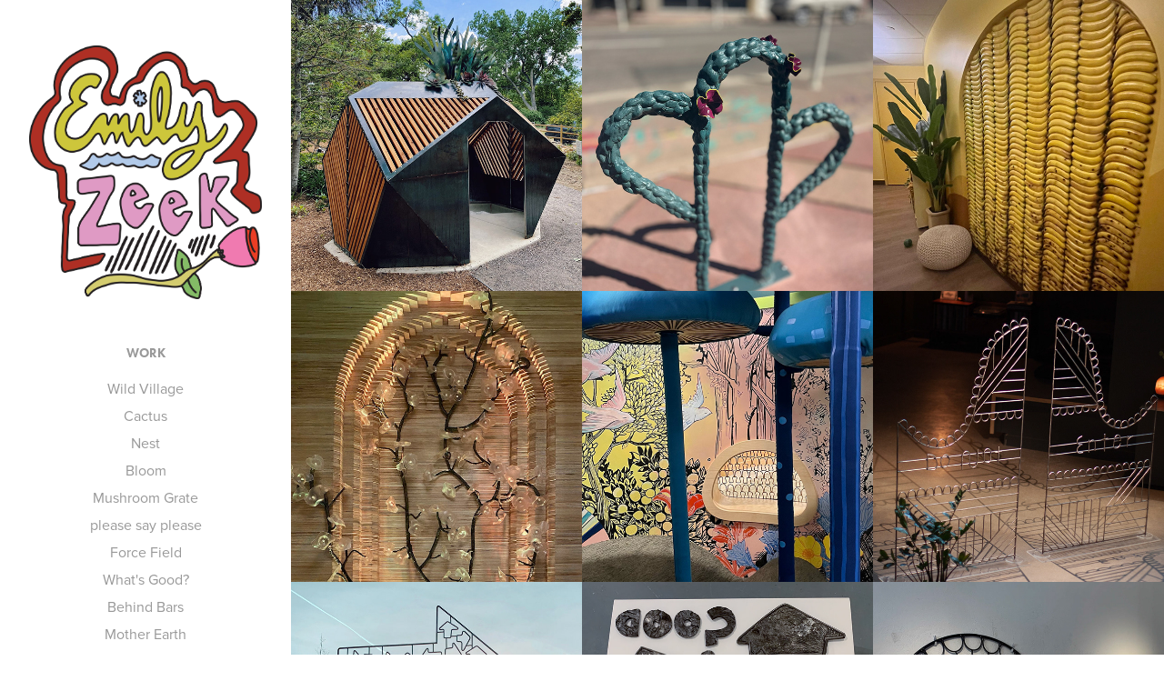

--- FILE ---
content_type: text/html; charset=utf-8
request_url: https://emilyzeek.com/
body_size: 8704
content:
<!DOCTYPE HTML>
<html lang="en-US">
<head>
  <meta charset="UTF-8" />
  <meta name="viewport" content="width=device-width, initial-scale=1" />
      <meta name="twitter:card"  content="summary_large_image" />
      <meta name="twitter:site"  content="@AdobePortfolio" />
      <meta  property="og:title" content="Emily Zeek" />
      <meta  property="og:image" content="https://cdn.myportfolio.com/0b7f9bcc-b38e-40be-9a3b-7cfd8976476c/4480d41b-dde0-46bf-8430-de381e2de0bf_rwc_0x502x1536x1536x1536.jpg?h=b9548e2963b451c4f16b94fefb0e025b" />
        <link rel="icon" href="https://cdn.myportfolio.com/0b7f9bcc-b38e-40be-9a3b-7cfd8976476c/6f5340f7-f804-4bac-9b4e-be74d8aabd41_carw_1x1x32.png?h=32fec180b3696b8306c3f7004787926f" />
      <link rel="stylesheet" href="/dist/css/main.css" type="text/css" />
      <link rel="stylesheet" href="https://cdn.myportfolio.com/0b7f9bcc-b38e-40be-9a3b-7cfd8976476c/57684a9a974a0f4b77a85f112994e2cb1766485667.css?h=7ab4f819b868fab0875dbd59e6bcfe62" type="text/css" />
    <link rel="canonical" href="https://emilyzeek.com/work" />
      <title>Emily Zeek</title>
    <script type="text/javascript" src="//use.typekit.net/ik/[base64].js?cb=8dae7d4d979f383d5ca1dd118e49b6878a07c580" async onload="
    try {
      window.Typekit.load();
    } catch (e) {
      console.warn('Typekit not loaded.');
    }
    "></script>
</head>
  <body class="transition-enabled">  <div class='page-background-video page-background-video-with-panel'>
  </div>
  <div class="js-responsive-nav">
    <div class="responsive-nav has-social">
      <div class="close-responsive-click-area js-close-responsive-nav">
        <div class="close-responsive-button"></div>
      </div>
          <nav data-hover-hint="nav">
              <ul class="group">
                  <li class="gallery-title"><a href="/work" class="active">Work</a></li>
            <li class="project-title"><a href="/wild-village" >Wild Village</a></li>
            <li class="project-title"><a href="/cactus" >Cactus</a></li>
            <li class="project-title"><a href="/nest" >Nest</a></li>
            <li class="project-title"><a href="/bloom-1" >Bloom</a></li>
            <li class="project-title"><a href="/mushroom-grate" >Mushroom Grate</a></li>
            <li class="project-title"><a href="/please-say-please" >please say please</a></li>
            <li class="project-title"><a href="/force-field-2" >Force Field</a></li>
            <li class="project-title"><a href="/whats-good" >What's Good?</a></li>
            <li class="project-title"><a href="/behind-bars" >Behind Bars</a></li>
            <li class="project-title"><a href="/mother-earth" >Mother Earth</a></li>
            <li class="project-title"><a href="/out-of-this-world" >Out Of This World</a></li>
            <li class="project-title"><a href="/broken-news" >Broken News</a></li>
            <li class="project-title"><a href="/asking-for-it-help" >Asking For It (Help)</a></li>
            <li class="project-title"><a href="/anarchy-blocks" >Anarchy Blocks</a></li>
            <li class="project-title"><a href="/right-now" >Right Now</a></li>
            <li class="project-title"><a href="/sanctuary" >Sanctuary</a></li>
            <li class="project-title"><a href="/keys" >Keys</a></li>
            <li class="project-title"><a href="/visual-experiments" >Visual Experiments</a></li>
              </ul>
              <ul class="group">
                  <li class="gallery-title"><a href="/collaborations" >Collaborations</a></li>
            <li class="project-title"><a href="/boulder-creek-dragon" >Boulder Creek Dragon</a></li>
            <li class="project-title"><a href="/greenway-guardians" >Greenway Guardians</a></li>
            <li class="project-title"><a href="/flower-of-knowledge" >Flower of Knowledge</a></li>
              </ul>
              <ul class="group">
                  <li class="gallery-title"><a href="/writing" >Writing</a></li>
            <li class="project-title"><a href="/daria-magazine" >Daria Magazine</a></li>
              </ul>
              <ul class="group">
                  <li class="gallery-title"><a href="/about-1" >About</a></li>
            <li class="project-title"><a href="/about" >About</a></li>
            <li class="project-title"><a href="/contact" >Contact</a></li>
              </ul>
              <div class="social pf-nav-social" data-hover-hint="navSocialIcons">
                <ul>
                </ul>
              </div>
          </nav>
    </div>
  </div>
  <div class="site-wrap cfix js-site-wrap">
    <div class="site-container">
      <div class="site-content e2e-site-content">
        <div class="sidebar-content">
          <header class="site-header">
              <div class="logo-wrap" data-hover-hint="logo">
                    <div class="logo e2e-site-logo-text logo-image  ">
    <a href="/work" class="image-normal image-link">
      <img src="https://cdn.myportfolio.com/0b7f9bcc-b38e-40be-9a3b-7cfd8976476c/2ea9101c-00ff-4899-9302-6dd9a9ef6b01_rwc_15x15x2880x3135x4096.png?h=24a58eb33fa0b3707f4c7317d3815980" alt="Emily P">
    </a>
</div>
              </div>
  <div class="hamburger-click-area js-hamburger">
    <div class="hamburger">
      <i></i>
      <i></i>
      <i></i>
    </div>
  </div>
          </header>
              <nav data-hover-hint="nav">
              <ul class="group">
                  <li class="gallery-title"><a href="/work" class="active">Work</a></li>
            <li class="project-title"><a href="/wild-village" >Wild Village</a></li>
            <li class="project-title"><a href="/cactus" >Cactus</a></li>
            <li class="project-title"><a href="/nest" >Nest</a></li>
            <li class="project-title"><a href="/bloom-1" >Bloom</a></li>
            <li class="project-title"><a href="/mushroom-grate" >Mushroom Grate</a></li>
            <li class="project-title"><a href="/please-say-please" >please say please</a></li>
            <li class="project-title"><a href="/force-field-2" >Force Field</a></li>
            <li class="project-title"><a href="/whats-good" >What's Good?</a></li>
            <li class="project-title"><a href="/behind-bars" >Behind Bars</a></li>
            <li class="project-title"><a href="/mother-earth" >Mother Earth</a></li>
            <li class="project-title"><a href="/out-of-this-world" >Out Of This World</a></li>
            <li class="project-title"><a href="/broken-news" >Broken News</a></li>
            <li class="project-title"><a href="/asking-for-it-help" >Asking For It (Help)</a></li>
            <li class="project-title"><a href="/anarchy-blocks" >Anarchy Blocks</a></li>
            <li class="project-title"><a href="/right-now" >Right Now</a></li>
            <li class="project-title"><a href="/sanctuary" >Sanctuary</a></li>
            <li class="project-title"><a href="/keys" >Keys</a></li>
            <li class="project-title"><a href="/visual-experiments" >Visual Experiments</a></li>
              </ul>
              <ul class="group">
                  <li class="gallery-title"><a href="/collaborations" >Collaborations</a></li>
            <li class="project-title"><a href="/boulder-creek-dragon" >Boulder Creek Dragon</a></li>
            <li class="project-title"><a href="/greenway-guardians" >Greenway Guardians</a></li>
            <li class="project-title"><a href="/flower-of-knowledge" >Flower of Knowledge</a></li>
              </ul>
              <ul class="group">
                  <li class="gallery-title"><a href="/writing" >Writing</a></li>
            <li class="project-title"><a href="/daria-magazine" >Daria Magazine</a></li>
              </ul>
              <ul class="group">
                  <li class="gallery-title"><a href="/about-1" >About</a></li>
            <li class="project-title"><a href="/about" >About</a></li>
            <li class="project-title"><a href="/contact" >Contact</a></li>
              </ul>
                  <div class="social pf-nav-social" data-hover-hint="navSocialIcons">
                    <ul>
                    </ul>
                  </div>
              </nav>
        </div>
        <main>
          <section class="project-covers" data-context="page.gallery.covers">
          <a class="project-cover e2e-site-project-cover js-project-cover-touch hold-space" href="/wild-village" data-context="pages" data-identity="id:p693ca533c2d92a7f3d45d82267441e95c1087dbc432caf845c8b7" data-hover-hint="galleryPageCover" data-hover-hint-id="p693ca533c2d92a7f3d45d82267441e95c1087dbc432caf845c8b7">
            <div class="cover-content-container">
              <div class="cover-image-wrap">
                <div class="cover-image">
                    <div class="cover cover-normal">

            <img
              class="cover__img js-lazy"
              src="https://cdn.myportfolio.com/0b7f9bcc-b38e-40be-9a3b-7cfd8976476c/4480d41b-dde0-46bf-8430-de381e2de0bf_rwc_0x502x1536x1536x32.jpg?h=d483bc6582b1d46d066cd77a689059c8"
              data-src="https://cdn.myportfolio.com/0b7f9bcc-b38e-40be-9a3b-7cfd8976476c/4480d41b-dde0-46bf-8430-de381e2de0bf_rwc_0x502x1536x1536x1536.jpg?h=b9548e2963b451c4f16b94fefb0e025b"
              data-srcset="https://cdn.myportfolio.com/0b7f9bcc-b38e-40be-9a3b-7cfd8976476c/4480d41b-dde0-46bf-8430-de381e2de0bf_rwc_0x502x1536x1536x640.jpg?h=cd9e03d960b8b4eb99ca1e5d1f810bd8 640w, https://cdn.myportfolio.com/0b7f9bcc-b38e-40be-9a3b-7cfd8976476c/4480d41b-dde0-46bf-8430-de381e2de0bf_rwc_0x502x1536x1536x1280.jpg?h=c75208d7a9c99c8190206948889608ae 1280w, https://cdn.myportfolio.com/0b7f9bcc-b38e-40be-9a3b-7cfd8976476c/4480d41b-dde0-46bf-8430-de381e2de0bf_rwc_0x502x1536x1536x1366.jpg?h=c1849830dffdee3aa280129bb9d60f19 1366w, https://cdn.myportfolio.com/0b7f9bcc-b38e-40be-9a3b-7cfd8976476c/4480d41b-dde0-46bf-8430-de381e2de0bf_rwc_0x502x1536x1536x1536.jpg?h=b9548e2963b451c4f16b94fefb0e025b 1920w, https://cdn.myportfolio.com/0b7f9bcc-b38e-40be-9a3b-7cfd8976476c/4480d41b-dde0-46bf-8430-de381e2de0bf_rwc_0x502x1536x1536x1536.jpg?h=b9548e2963b451c4f16b94fefb0e025b 2560w, https://cdn.myportfolio.com/0b7f9bcc-b38e-40be-9a3b-7cfd8976476c/4480d41b-dde0-46bf-8430-de381e2de0bf_rwc_0x502x1536x1536x1536.jpg?h=b9548e2963b451c4f16b94fefb0e025b 5120w"
              data-sizes="(max-width: 540px) 100vw, (max-width: 768px) 50vw, calc(1400px / 3)"
            >
                              </div>
                </div>
              </div>
              <div class="details-wrap">
                <div class="details">
                  <div class="details-inner">
                      <div class="date">2025</div>
                      <div class="title preserve-whitespace">Wild Village</div>
                  </div>
                </div>
              </div>
            </div>
          </a>
          <a class="project-cover e2e-site-project-cover js-project-cover-touch hold-space" href="/cactus" data-context="pages" data-identity="id:p693921f505cded4efab60118ca45849c37306667850dc2e1a74ce" data-hover-hint="galleryPageCover" data-hover-hint-id="p693921f505cded4efab60118ca45849c37306667850dc2e1a74ce">
            <div class="cover-content-container">
              <div class="cover-image-wrap">
                <div class="cover-image">
                    <div class="cover cover-normal">

            <img
              class="cover__img js-lazy"
              src="https://cdn.myportfolio.com/0b7f9bcc-b38e-40be-9a3b-7cfd8976476c/cb317042-848c-4667-a2ea-b4c5c667d9df_carw_1x1x32.jpg?h=8511eff274f985f167f2afcadcc1d401"
              data-src="https://cdn.myportfolio.com/0b7f9bcc-b38e-40be-9a3b-7cfd8976476c/cb317042-848c-4667-a2ea-b4c5c667d9df_car_1x1.jpg?h=682d6dde1376ca079207ec5bec4fc733"
              data-srcset="https://cdn.myportfolio.com/0b7f9bcc-b38e-40be-9a3b-7cfd8976476c/cb317042-848c-4667-a2ea-b4c5c667d9df_carw_1x1x640.jpg?h=c3c1d6c685b79c7d7cd3f3fc1038bd6d 640w, https://cdn.myportfolio.com/0b7f9bcc-b38e-40be-9a3b-7cfd8976476c/cb317042-848c-4667-a2ea-b4c5c667d9df_carw_1x1x1280.jpg?h=f3aeddea14d2bcb63edfe626b09e1c36 1280w, https://cdn.myportfolio.com/0b7f9bcc-b38e-40be-9a3b-7cfd8976476c/cb317042-848c-4667-a2ea-b4c5c667d9df_carw_1x1x1366.jpg?h=2ed0090aa0e311f35d80ad9ae00f196f 1366w, https://cdn.myportfolio.com/0b7f9bcc-b38e-40be-9a3b-7cfd8976476c/cb317042-848c-4667-a2ea-b4c5c667d9df_carw_1x1x1920.jpg?h=85b47c35a6eb713f1837f10225d6f176 1920w, https://cdn.myportfolio.com/0b7f9bcc-b38e-40be-9a3b-7cfd8976476c/cb317042-848c-4667-a2ea-b4c5c667d9df_carw_1x1x2560.jpg?h=cbae6ed192981985721230498498b3ba 2560w, https://cdn.myportfolio.com/0b7f9bcc-b38e-40be-9a3b-7cfd8976476c/cb317042-848c-4667-a2ea-b4c5c667d9df_carw_1x1x5120.jpg?h=33fff7d48530a9957e095a2416df8d41 5120w"
              data-sizes="(max-width: 540px) 100vw, (max-width: 768px) 50vw, calc(1400px / 3)"
            >
                              </div>
                </div>
              </div>
              <div class="details-wrap">
                <div class="details">
                  <div class="details-inner">
                      <div class="date">2024</div>
                      <div class="title preserve-whitespace">Cactus</div>
                  </div>
                </div>
              </div>
            </div>
          </a>
          <a class="project-cover e2e-site-project-cover js-project-cover-touch hold-space" href="/nest" data-context="pages" data-identity="id:p694a6010ed9685a2ca0b0cac6f388c0e6247a995957e15b3c644b" data-hover-hint="galleryPageCover" data-hover-hint-id="p694a6010ed9685a2ca0b0cac6f388c0e6247a995957e15b3c644b">
            <div class="cover-content-container">
              <div class="cover-image-wrap">
                <div class="cover-image">
                    <div class="cover cover-normal">

            <img
              class="cover__img js-lazy"
              src="https://cdn.myportfolio.com/0b7f9bcc-b38e-40be-9a3b-7cfd8976476c/7899665d-5d09-48f3-950a-f019e906ca3e_rwc_0x345x1152x1152x32.jpg?h=4006da3afbc6ef037da53898348df63c"
              data-src="https://cdn.myportfolio.com/0b7f9bcc-b38e-40be-9a3b-7cfd8976476c/7899665d-5d09-48f3-950a-f019e906ca3e_rwc_0x345x1152x1152x1152.jpg?h=27e8c5d687b7a0ba346eed99023acb1e"
              data-srcset="https://cdn.myportfolio.com/0b7f9bcc-b38e-40be-9a3b-7cfd8976476c/7899665d-5d09-48f3-950a-f019e906ca3e_rwc_0x345x1152x1152x640.jpg?h=e43f4eb233bf9903d8ab4ed6cc66ab6a 640w, https://cdn.myportfolio.com/0b7f9bcc-b38e-40be-9a3b-7cfd8976476c/7899665d-5d09-48f3-950a-f019e906ca3e_rwc_0x345x1152x1152x1152.jpg?h=27e8c5d687b7a0ba346eed99023acb1e 1280w, https://cdn.myportfolio.com/0b7f9bcc-b38e-40be-9a3b-7cfd8976476c/7899665d-5d09-48f3-950a-f019e906ca3e_rwc_0x345x1152x1152x1152.jpg?h=27e8c5d687b7a0ba346eed99023acb1e 1366w, https://cdn.myportfolio.com/0b7f9bcc-b38e-40be-9a3b-7cfd8976476c/7899665d-5d09-48f3-950a-f019e906ca3e_rwc_0x345x1152x1152x1152.jpg?h=27e8c5d687b7a0ba346eed99023acb1e 1920w, https://cdn.myportfolio.com/0b7f9bcc-b38e-40be-9a3b-7cfd8976476c/7899665d-5d09-48f3-950a-f019e906ca3e_rwc_0x345x1152x1152x1152.jpg?h=27e8c5d687b7a0ba346eed99023acb1e 2560w, https://cdn.myportfolio.com/0b7f9bcc-b38e-40be-9a3b-7cfd8976476c/7899665d-5d09-48f3-950a-f019e906ca3e_rwc_0x345x1152x1152x1152.jpg?h=27e8c5d687b7a0ba346eed99023acb1e 5120w"
              data-sizes="(max-width: 540px) 100vw, (max-width: 768px) 50vw, calc(1400px / 3)"
            >
                              </div>
                </div>
              </div>
              <div class="details-wrap">
                <div class="details">
                  <div class="details-inner">
                      <div class="date">2023</div>
                      <div class="title preserve-whitespace">Nest</div>
                  </div>
                </div>
              </div>
            </div>
          </a>
          <a class="project-cover e2e-site-project-cover js-project-cover-touch hold-space" href="/bloom-1" data-context="pages" data-identity="id:p694a6a74910e7f65df9e79aa87ce595c295afc59050697a71156b" data-hover-hint="galleryPageCover" data-hover-hint-id="p694a6a74910e7f65df9e79aa87ce595c295afc59050697a71156b">
            <div class="cover-content-container">
              <div class="cover-image-wrap">
                <div class="cover-image">
                    <div class="cover cover-normal">

            <img
              class="cover__img js-lazy"
              src="https://cdn.myportfolio.com/0b7f9bcc-b38e-40be-9a3b-7cfd8976476c/fac7d047-eedd-40a3-b179-b222beca3d0a_rwc_245x27x998x998x32.jpg?h=ef6996cd9a205f8b195c2f670ef50faf"
              data-src="https://cdn.myportfolio.com/0b7f9bcc-b38e-40be-9a3b-7cfd8976476c/fac7d047-eedd-40a3-b179-b222beca3d0a_rwc_245x27x998x998x998.jpg?h=b1c847998faf4c35fea3c09029d43018"
              data-srcset="https://cdn.myportfolio.com/0b7f9bcc-b38e-40be-9a3b-7cfd8976476c/fac7d047-eedd-40a3-b179-b222beca3d0a_rwc_245x27x998x998x640.jpg?h=0242887bd077d49ff7edb1df3577cbc3 640w, https://cdn.myportfolio.com/0b7f9bcc-b38e-40be-9a3b-7cfd8976476c/fac7d047-eedd-40a3-b179-b222beca3d0a_rwc_245x27x998x998x1280.jpg?h=c1e3f5a58d6243027ff6aa98bf4b406e 1280w, https://cdn.myportfolio.com/0b7f9bcc-b38e-40be-9a3b-7cfd8976476c/fac7d047-eedd-40a3-b179-b222beca3d0a_rwc_245x27x998x998x1366.jpg?h=03d1950ce6de8b454aaff97a0555dc28 1366w, https://cdn.myportfolio.com/0b7f9bcc-b38e-40be-9a3b-7cfd8976476c/fac7d047-eedd-40a3-b179-b222beca3d0a_rwc_245x27x998x998x998.jpg?h=b1c847998faf4c35fea3c09029d43018 1920w, https://cdn.myportfolio.com/0b7f9bcc-b38e-40be-9a3b-7cfd8976476c/fac7d047-eedd-40a3-b179-b222beca3d0a_rwc_245x27x998x998x998.jpg?h=b1c847998faf4c35fea3c09029d43018 2560w, https://cdn.myportfolio.com/0b7f9bcc-b38e-40be-9a3b-7cfd8976476c/fac7d047-eedd-40a3-b179-b222beca3d0a_rwc_245x27x998x998x998.jpg?h=b1c847998faf4c35fea3c09029d43018 5120w"
              data-sizes="(max-width: 540px) 100vw, (max-width: 768px) 50vw, calc(1400px / 3)"
            >
                              </div>
                </div>
              </div>
              <div class="details-wrap">
                <div class="details">
                  <div class="details-inner">
                      <div class="date">2025</div>
                      <div class="title preserve-whitespace">Bloom</div>
                  </div>
                </div>
              </div>
            </div>
          </a>
          <a class="project-cover e2e-site-project-cover js-project-cover-touch hold-space" href="/mushroom-grate" data-context="pages" data-identity="id:p6939251bf21a9cf8ff71f5c8687b6eff328ace2c17e57639be808" data-hover-hint="galleryPageCover" data-hover-hint-id="p6939251bf21a9cf8ff71f5c8687b6eff328ace2c17e57639be808">
            <div class="cover-content-container">
              <div class="cover-image-wrap">
                <div class="cover-image">
                    <div class="cover cover-normal">

            <img
              class="cover__img js-lazy"
              src="https://cdn.myportfolio.com/0b7f9bcc-b38e-40be-9a3b-7cfd8976476c/901c8673-be97-4e02-8c4c-1089ad242764_carw_1x1x32.jpg?h=b04f1f1ba8bb5719f8c7bffb1273f4bd"
              data-src="https://cdn.myportfolio.com/0b7f9bcc-b38e-40be-9a3b-7cfd8976476c/901c8673-be97-4e02-8c4c-1089ad242764_car_1x1.jpg?h=902855c6a51af6278d291683d9c9ece1"
              data-srcset="https://cdn.myportfolio.com/0b7f9bcc-b38e-40be-9a3b-7cfd8976476c/901c8673-be97-4e02-8c4c-1089ad242764_carw_1x1x640.jpg?h=aebe315b88cd765ad68d6504b8ea9ffc 640w, https://cdn.myportfolio.com/0b7f9bcc-b38e-40be-9a3b-7cfd8976476c/901c8673-be97-4e02-8c4c-1089ad242764_carw_1x1x1280.jpg?h=74fe3f8f8a6a38d241d0e041044c5789 1280w, https://cdn.myportfolio.com/0b7f9bcc-b38e-40be-9a3b-7cfd8976476c/901c8673-be97-4e02-8c4c-1089ad242764_carw_1x1x1366.jpg?h=75cf4a59abb5b7af9c9918ba37ae3d41 1366w, https://cdn.myportfolio.com/0b7f9bcc-b38e-40be-9a3b-7cfd8976476c/901c8673-be97-4e02-8c4c-1089ad242764_carw_1x1x1920.jpg?h=df19f487cc4546453288698c4fa2a9ed 1920w, https://cdn.myportfolio.com/0b7f9bcc-b38e-40be-9a3b-7cfd8976476c/901c8673-be97-4e02-8c4c-1089ad242764_carw_1x1x2560.jpg?h=67be6083f4eb254fe0efd31d9062a80b 2560w, https://cdn.myportfolio.com/0b7f9bcc-b38e-40be-9a3b-7cfd8976476c/901c8673-be97-4e02-8c4c-1089ad242764_carw_1x1x5120.jpg?h=4a04dbf05c7f79dae2d3a351a6140ec4 5120w"
              data-sizes="(max-width: 540px) 100vw, (max-width: 768px) 50vw, calc(1400px / 3)"
            >
                              </div>
                </div>
              </div>
              <div class="details-wrap">
                <div class="details">
                  <div class="details-inner">
                      <div class="date">2023</div>
                      <div class="title preserve-whitespace">Mushroom Grate</div>
                  </div>
                </div>
              </div>
            </div>
          </a>
          <a class="project-cover e2e-site-project-cover js-project-cover-touch hold-space" href="/please-say-please" data-context="pages" data-identity="id:p6937b0e8c328650b7a1b6015b6ba08dc0372963c6a48eec9e4702" data-hover-hint="galleryPageCover" data-hover-hint-id="p6937b0e8c328650b7a1b6015b6ba08dc0372963c6a48eec9e4702">
            <div class="cover-content-container">
              <div class="cover-image-wrap">
                <div class="cover-image">
                    <div class="cover cover-normal">

            <img
              class="cover__img js-lazy"
              src="https://cdn.myportfolio.com/0b7f9bcc-b38e-40be-9a3b-7cfd8976476c/21d9a7fe-041c-44fc-993a-07f387bb7f1d_carw_1x1x32.jpg?h=a6eca174f0763b8854210d0199e0a191"
              data-src="https://cdn.myportfolio.com/0b7f9bcc-b38e-40be-9a3b-7cfd8976476c/21d9a7fe-041c-44fc-993a-07f387bb7f1d_car_1x1.jpg?h=3ad4eb95aac86e626911bfea3a84ca4a"
              data-srcset="https://cdn.myportfolio.com/0b7f9bcc-b38e-40be-9a3b-7cfd8976476c/21d9a7fe-041c-44fc-993a-07f387bb7f1d_carw_1x1x640.jpg?h=2b99d8dab2c3c312db9c8e2106b6b78b 640w, https://cdn.myportfolio.com/0b7f9bcc-b38e-40be-9a3b-7cfd8976476c/21d9a7fe-041c-44fc-993a-07f387bb7f1d_carw_1x1x1280.jpg?h=1be3d31c3904a68758e90ec0aaf0cbf6 1280w, https://cdn.myportfolio.com/0b7f9bcc-b38e-40be-9a3b-7cfd8976476c/21d9a7fe-041c-44fc-993a-07f387bb7f1d_carw_1x1x1366.jpg?h=7646631f5adfbb7788b0ec5dac6915d8 1366w, https://cdn.myportfolio.com/0b7f9bcc-b38e-40be-9a3b-7cfd8976476c/21d9a7fe-041c-44fc-993a-07f387bb7f1d_carw_1x1x1920.jpg?h=4e407f32a1858f658f328b4c8345ec2b 1920w, https://cdn.myportfolio.com/0b7f9bcc-b38e-40be-9a3b-7cfd8976476c/21d9a7fe-041c-44fc-993a-07f387bb7f1d_carw_1x1x2560.jpg?h=b34114ef006d46f8c62a0a6c357ca096 2560w, https://cdn.myportfolio.com/0b7f9bcc-b38e-40be-9a3b-7cfd8976476c/21d9a7fe-041c-44fc-993a-07f387bb7f1d_carw_1x1x5120.jpg?h=95c5c36a5f999e46f994287b19b20416 5120w"
              data-sizes="(max-width: 540px) 100vw, (max-width: 768px) 50vw, calc(1400px / 3)"
            >
                              </div>
                </div>
              </div>
              <div class="details-wrap">
                <div class="details">
                  <div class="details-inner">
                      <div class="date">2023</div>
                      <div class="title preserve-whitespace">please say please</div>
                  </div>
                </div>
              </div>
            </div>
          </a>
          <a class="project-cover e2e-site-project-cover js-project-cover-touch hold-space" href="/force-field-2" data-context="pages" data-identity="id:p694a54fc09120d46f4372821b0a9d16adde35713fad5e61339d69" data-hover-hint="galleryPageCover" data-hover-hint-id="p694a54fc09120d46f4372821b0a9d16adde35713fad5e61339d69">
            <div class="cover-content-container">
              <div class="cover-image-wrap">
                <div class="cover-image">
                    <div class="cover cover-normal">

            <img
              class="cover__img js-lazy"
              src="https://cdn.myportfolio.com/0b7f9bcc-b38e-40be-9a3b-7cfd8976476c/cc1fa25a-e45e-4405-9bf8-09153e9bfd5b_rwc_250x0x1413x1413x32.jpg?h=9ee132bd5b72001ca03fb634737a5400"
              data-src="https://cdn.myportfolio.com/0b7f9bcc-b38e-40be-9a3b-7cfd8976476c/cc1fa25a-e45e-4405-9bf8-09153e9bfd5b_rwc_250x0x1413x1413x1413.jpg?h=9e88e04cda8c1035b9a006f84b5e40e6"
              data-srcset="https://cdn.myportfolio.com/0b7f9bcc-b38e-40be-9a3b-7cfd8976476c/cc1fa25a-e45e-4405-9bf8-09153e9bfd5b_rwc_250x0x1413x1413x640.jpg?h=cc4747e566ba31bf446b3229c3b624f7 640w, https://cdn.myportfolio.com/0b7f9bcc-b38e-40be-9a3b-7cfd8976476c/cc1fa25a-e45e-4405-9bf8-09153e9bfd5b_rwc_250x0x1413x1413x1280.jpg?h=caf76a0e52e6956c0e94b23c64b77a0f 1280w, https://cdn.myportfolio.com/0b7f9bcc-b38e-40be-9a3b-7cfd8976476c/cc1fa25a-e45e-4405-9bf8-09153e9bfd5b_rwc_250x0x1413x1413x1366.jpg?h=22dda294ee17da0970fed4f155694f72 1366w, https://cdn.myportfolio.com/0b7f9bcc-b38e-40be-9a3b-7cfd8976476c/cc1fa25a-e45e-4405-9bf8-09153e9bfd5b_rwc_250x0x1413x1413x1920.jpg?h=15dff1b606777fbee8c1e5863a196c15 1920w, https://cdn.myportfolio.com/0b7f9bcc-b38e-40be-9a3b-7cfd8976476c/cc1fa25a-e45e-4405-9bf8-09153e9bfd5b_rwc_250x0x1413x1413x1413.jpg?h=9e88e04cda8c1035b9a006f84b5e40e6 2560w, https://cdn.myportfolio.com/0b7f9bcc-b38e-40be-9a3b-7cfd8976476c/cc1fa25a-e45e-4405-9bf8-09153e9bfd5b_rwc_250x0x1413x1413x1413.jpg?h=9e88e04cda8c1035b9a006f84b5e40e6 5120w"
              data-sizes="(max-width: 540px) 100vw, (max-width: 768px) 50vw, calc(1400px / 3)"
            >
                              </div>
                </div>
              </div>
              <div class="details-wrap">
                <div class="details">
                  <div class="details-inner">
                      <div class="date">2022</div>
                      <div class="title preserve-whitespace">Force Field</div>
                  </div>
                </div>
              </div>
            </div>
          </a>
          <a class="project-cover e2e-site-project-cover js-project-cover-touch hold-space" href="/whats-good" data-context="pages" data-identity="id:p6939fca84b66e9e7cc9e9c3c84285c7688fc31634046eb34edb63" data-hover-hint="galleryPageCover" data-hover-hint-id="p6939fca84b66e9e7cc9e9c3c84285c7688fc31634046eb34edb63">
            <div class="cover-content-container">
              <div class="cover-image-wrap">
                <div class="cover-image">
                    <div class="cover cover-normal">

            <img
              class="cover__img js-lazy"
              src="https://cdn.myportfolio.com/0b7f9bcc-b38e-40be-9a3b-7cfd8976476c/1d71fe65-1376-4630-995b-8f4300f6cdbc_carw_1x1x32.jpg?h=1f173976c32380b257ac1fc1516fb005"
              data-src="https://cdn.myportfolio.com/0b7f9bcc-b38e-40be-9a3b-7cfd8976476c/1d71fe65-1376-4630-995b-8f4300f6cdbc_car_1x1.jpg?h=f439d0ff510daad63020e1dd1de6a3ba"
              data-srcset="https://cdn.myportfolio.com/0b7f9bcc-b38e-40be-9a3b-7cfd8976476c/1d71fe65-1376-4630-995b-8f4300f6cdbc_carw_1x1x640.jpg?h=8bde14d2ada3017ea3725361a63b6a37 640w, https://cdn.myportfolio.com/0b7f9bcc-b38e-40be-9a3b-7cfd8976476c/1d71fe65-1376-4630-995b-8f4300f6cdbc_carw_1x1x1280.jpg?h=c79766f57d8c9d823757d5a1d3db955a 1280w, https://cdn.myportfolio.com/0b7f9bcc-b38e-40be-9a3b-7cfd8976476c/1d71fe65-1376-4630-995b-8f4300f6cdbc_carw_1x1x1366.jpg?h=c0d34f014a64ec1cd273aeade6a71897 1366w, https://cdn.myportfolio.com/0b7f9bcc-b38e-40be-9a3b-7cfd8976476c/1d71fe65-1376-4630-995b-8f4300f6cdbc_carw_1x1x1920.jpg?h=35882e0b059a5173ca77f6a826293889 1920w, https://cdn.myportfolio.com/0b7f9bcc-b38e-40be-9a3b-7cfd8976476c/1d71fe65-1376-4630-995b-8f4300f6cdbc_carw_1x1x2560.jpg?h=4b76c7ef0782378d100eb5d1eaf3618d 2560w, https://cdn.myportfolio.com/0b7f9bcc-b38e-40be-9a3b-7cfd8976476c/1d71fe65-1376-4630-995b-8f4300f6cdbc_carw_1x1x5120.jpg?h=eb7441c14eca5d198d6c1674f9001bc2 5120w"
              data-sizes="(max-width: 540px) 100vw, (max-width: 768px) 50vw, calc(1400px / 3)"
            >
                              </div>
                </div>
              </div>
              <div class="details-wrap">
                <div class="details">
                  <div class="details-inner">
                      <div class="date">2021</div>
                      <div class="title preserve-whitespace">What's Good?</div>
                  </div>
                </div>
              </div>
            </div>
          </a>
          <a class="project-cover e2e-site-project-cover js-project-cover-touch hold-space" href="/behind-bars" data-context="pages" data-identity="id:p69391f1ab57220444776378e887fbfb8a17526ce42d5606c37a83" data-hover-hint="galleryPageCover" data-hover-hint-id="p69391f1ab57220444776378e887fbfb8a17526ce42d5606c37a83">
            <div class="cover-content-container">
              <div class="cover-image-wrap">
                <div class="cover-image">
                    <div class="cover cover-normal">

            <img
              class="cover__img js-lazy"
              src="https://cdn.myportfolio.com/0b7f9bcc-b38e-40be-9a3b-7cfd8976476c/e3c4d920-55e9-4574-a0b4-f664319d84ac_rwc_100x272x1302x1302x32.jpg?h=f2dc5f119349c0252448c8027f915282"
              data-src="https://cdn.myportfolio.com/0b7f9bcc-b38e-40be-9a3b-7cfd8976476c/e3c4d920-55e9-4574-a0b4-f664319d84ac_rwc_100x272x1302x1302x1302.jpg?h=1adb308664973dd8f68de55a336fd4f9"
              data-srcset="https://cdn.myportfolio.com/0b7f9bcc-b38e-40be-9a3b-7cfd8976476c/e3c4d920-55e9-4574-a0b4-f664319d84ac_rwc_100x272x1302x1302x640.jpg?h=3f94e979be8ac814ad92691f5d0daae5 640w, https://cdn.myportfolio.com/0b7f9bcc-b38e-40be-9a3b-7cfd8976476c/e3c4d920-55e9-4574-a0b4-f664319d84ac_rwc_100x272x1302x1302x1280.jpg?h=80c7e312d6de859a7bb3c6960f28b365 1280w, https://cdn.myportfolio.com/0b7f9bcc-b38e-40be-9a3b-7cfd8976476c/e3c4d920-55e9-4574-a0b4-f664319d84ac_rwc_100x272x1302x1302x1366.jpg?h=892c26ceeaeb89fd6eb0f6c1f54c969b 1366w, https://cdn.myportfolio.com/0b7f9bcc-b38e-40be-9a3b-7cfd8976476c/e3c4d920-55e9-4574-a0b4-f664319d84ac_rwc_100x272x1302x1302x1302.jpg?h=1adb308664973dd8f68de55a336fd4f9 1920w, https://cdn.myportfolio.com/0b7f9bcc-b38e-40be-9a3b-7cfd8976476c/e3c4d920-55e9-4574-a0b4-f664319d84ac_rwc_100x272x1302x1302x1302.jpg?h=1adb308664973dd8f68de55a336fd4f9 2560w, https://cdn.myportfolio.com/0b7f9bcc-b38e-40be-9a3b-7cfd8976476c/e3c4d920-55e9-4574-a0b4-f664319d84ac_rwc_100x272x1302x1302x1302.jpg?h=1adb308664973dd8f68de55a336fd4f9 5120w"
              data-sizes="(max-width: 540px) 100vw, (max-width: 768px) 50vw, calc(1400px / 3)"
            >
                              </div>
                </div>
              </div>
              <div class="details-wrap">
                <div class="details">
                  <div class="details-inner">
                      <div class="date">2021</div>
                      <div class="title preserve-whitespace">Behind Bars</div>
                  </div>
                </div>
              </div>
            </div>
          </a>
          <a class="project-cover e2e-site-project-cover js-project-cover-touch hold-space has-rollover" href="/mother-earth" data-context="pages" data-identity="id:p693929f177072f2625a34567085c739cb317f9cd6773833fd2abe" data-hover-hint="galleryPageCover" data-hover-hint-id="p693929f177072f2625a34567085c739cb317f9cd6773833fd2abe">
            <div class="cover-content-container">
              <div class="cover-image-wrap">
                <div class="cover-image">
                    <div class="cover cover-rollover">

            <img
              class="cover__img js-lazy"
              src="https://cdn.myportfolio.com/0b7f9bcc-b38e-40be-9a3b-7cfd8976476c/d5bf04c2-23f2-4021-9289-7cbeb2de6b75_carw_1x1x32.jpg?h=b3435ebefcc3cf95a89ef24f218c970f"
              data-src="https://cdn.myportfolio.com/0b7f9bcc-b38e-40be-9a3b-7cfd8976476c/d5bf04c2-23f2-4021-9289-7cbeb2de6b75_car_1x1.jpg?h=95b2069e00171e3fc286515e4d88a687"
              data-srcset="https://cdn.myportfolio.com/0b7f9bcc-b38e-40be-9a3b-7cfd8976476c/d5bf04c2-23f2-4021-9289-7cbeb2de6b75_carw_1x1x640.jpg?h=e8deb82a74e933741c69c96bc724189f 640w, https://cdn.myportfolio.com/0b7f9bcc-b38e-40be-9a3b-7cfd8976476c/d5bf04c2-23f2-4021-9289-7cbeb2de6b75_carw_1x1x1280.jpg?h=055ab76e042bbe945a8f577ec78c3a1c 1280w, https://cdn.myportfolio.com/0b7f9bcc-b38e-40be-9a3b-7cfd8976476c/d5bf04c2-23f2-4021-9289-7cbeb2de6b75_carw_1x1x1366.jpg?h=0517cca3f3439e89eb49acf72961e151 1366w, https://cdn.myportfolio.com/0b7f9bcc-b38e-40be-9a3b-7cfd8976476c/d5bf04c2-23f2-4021-9289-7cbeb2de6b75_carw_1x1x1920.jpg?h=37ff1445f1d097c509d1b330dd540db4 1920w, https://cdn.myportfolio.com/0b7f9bcc-b38e-40be-9a3b-7cfd8976476c/d5bf04c2-23f2-4021-9289-7cbeb2de6b75_carw_1x1x2560.jpg?h=a0ab2de432584fa4cd44d0de43dcc354 2560w, https://cdn.myportfolio.com/0b7f9bcc-b38e-40be-9a3b-7cfd8976476c/d5bf04c2-23f2-4021-9289-7cbeb2de6b75_carw_1x1x5120.jpg?h=6614c131c405cbd304a008586c7db780 5120w"
              data-sizes="(max-width: 540px) 100vw, (max-width: 768px) 50vw, calc(1400px / 3)"
            >
                              </div>
                    <div class="cover cover-normal has-rollover">

            <img
              class="cover__img js-lazy"
              src="https://cdn.myportfolio.com/0b7f9bcc-b38e-40be-9a3b-7cfd8976476c/c4993df1-6725-48fe-a78b-392c54d02076_carw_1x1x32.jpg?h=7195a95b080baa8024be4920677de6cf"
              data-src="https://cdn.myportfolio.com/0b7f9bcc-b38e-40be-9a3b-7cfd8976476c/c4993df1-6725-48fe-a78b-392c54d02076_car_1x1.jpg?h=5d0e0f807d4752ea690dd443fc2f81c9"
              data-srcset="https://cdn.myportfolio.com/0b7f9bcc-b38e-40be-9a3b-7cfd8976476c/c4993df1-6725-48fe-a78b-392c54d02076_carw_1x1x640.jpg?h=60b296c27386a1447a1145460d90e6de 640w, https://cdn.myportfolio.com/0b7f9bcc-b38e-40be-9a3b-7cfd8976476c/c4993df1-6725-48fe-a78b-392c54d02076_carw_1x1x1280.jpg?h=87f2dfe44c911ca5f0312a6ca5658127 1280w, https://cdn.myportfolio.com/0b7f9bcc-b38e-40be-9a3b-7cfd8976476c/c4993df1-6725-48fe-a78b-392c54d02076_carw_1x1x1366.jpg?h=6b35e8a80f23fb9377d3146c7a082206 1366w, https://cdn.myportfolio.com/0b7f9bcc-b38e-40be-9a3b-7cfd8976476c/c4993df1-6725-48fe-a78b-392c54d02076_carw_1x1x1920.jpg?h=5d3a2483aa49b7a93beb316da8bd2089 1920w, https://cdn.myportfolio.com/0b7f9bcc-b38e-40be-9a3b-7cfd8976476c/c4993df1-6725-48fe-a78b-392c54d02076_carw_1x1x2560.jpg?h=0f87b5eedec11ceb6e4182687ddc526e 2560w, https://cdn.myportfolio.com/0b7f9bcc-b38e-40be-9a3b-7cfd8976476c/c4993df1-6725-48fe-a78b-392c54d02076_carw_1x1x5120.jpg?h=ad04b10ba02c1ab6159719cf69df7b70 5120w"
              data-sizes="(max-width: 540px) 100vw, (max-width: 768px) 50vw, calc(1400px / 3)"
            >
                              </div>
                </div>
              </div>
              <div class="details-wrap">
                <div class="details">
                  <div class="details-inner">
                      <div class="date">2021</div>
                      <div class="title preserve-whitespace">Mother Earth</div>
                  </div>
                </div>
              </div>
            </div>
          </a>
          <a class="project-cover e2e-site-project-cover js-project-cover-touch hold-space" href="/out-of-this-world" data-context="pages" data-identity="id:p6939fbe82cda2783d8ba0e64f80befb20b4859c01257c08c495eb" data-hover-hint="galleryPageCover" data-hover-hint-id="p6939fbe82cda2783d8ba0e64f80befb20b4859c01257c08c495eb">
            <div class="cover-content-container">
              <div class="cover-image-wrap">
                <div class="cover-image">
                    <div class="cover cover-normal">

            <img
              class="cover__img js-lazy"
              src="https://cdn.myportfolio.com/0b7f9bcc-b38e-40be-9a3b-7cfd8976476c/03460a5e-7e93-40dc-a1dd-8c008989ddc7_carw_1x1x32.jpg?h=baafd881c1f55adc39881152d5785a11"
              data-src="https://cdn.myportfolio.com/0b7f9bcc-b38e-40be-9a3b-7cfd8976476c/03460a5e-7e93-40dc-a1dd-8c008989ddc7_car_1x1.jpg?h=2ec288873c543777c768fb77eefaeaa3"
              data-srcset="https://cdn.myportfolio.com/0b7f9bcc-b38e-40be-9a3b-7cfd8976476c/03460a5e-7e93-40dc-a1dd-8c008989ddc7_carw_1x1x640.jpg?h=b9ac7a171abeb820fc5e4744d63717d0 640w, https://cdn.myportfolio.com/0b7f9bcc-b38e-40be-9a3b-7cfd8976476c/03460a5e-7e93-40dc-a1dd-8c008989ddc7_carw_1x1x1280.jpg?h=fa5531c1dcda48abcaba2ef713fec6ce 1280w, https://cdn.myportfolio.com/0b7f9bcc-b38e-40be-9a3b-7cfd8976476c/03460a5e-7e93-40dc-a1dd-8c008989ddc7_carw_1x1x1366.jpg?h=9727248570ffbdea238b532a5ccd6545 1366w, https://cdn.myportfolio.com/0b7f9bcc-b38e-40be-9a3b-7cfd8976476c/03460a5e-7e93-40dc-a1dd-8c008989ddc7_carw_1x1x1920.jpg?h=a7f98ef3dfae1ad4543c91023779cab1 1920w, https://cdn.myportfolio.com/0b7f9bcc-b38e-40be-9a3b-7cfd8976476c/03460a5e-7e93-40dc-a1dd-8c008989ddc7_carw_1x1x2560.jpg?h=0d7f19f05e45fe713f294e19a2eaa4e0 2560w, https://cdn.myportfolio.com/0b7f9bcc-b38e-40be-9a3b-7cfd8976476c/03460a5e-7e93-40dc-a1dd-8c008989ddc7_carw_1x1x5120.jpg?h=dd8c462bb3c734b60da5c51cd44f3175 5120w"
              data-sizes="(max-width: 540px) 100vw, (max-width: 768px) 50vw, calc(1400px / 3)"
            >
                              </div>
                </div>
              </div>
              <div class="details-wrap">
                <div class="details">
                  <div class="details-inner">
                      <div class="date">2021</div>
                      <div class="title preserve-whitespace">Out Of This World</div>
                  </div>
                </div>
              </div>
            </div>
          </a>
          <a class="project-cover e2e-site-project-cover js-project-cover-touch hold-space" href="/broken-news" data-context="pages" data-identity="id:p6938ac41d9f12bf506143d85a785ca94b38d01d336d81cfe05a97" data-hover-hint="galleryPageCover" data-hover-hint-id="p6938ac41d9f12bf506143d85a785ca94b38d01d336d81cfe05a97">
            <div class="cover-content-container">
              <div class="cover-image-wrap">
                <div class="cover-image">
                    <div class="cover cover-normal">

            <img
              class="cover__img js-lazy"
              src="https://cdn.myportfolio.com/0b7f9bcc-b38e-40be-9a3b-7cfd8976476c/993fcd24-be24-40e7-b73c-bb241cab9d2f_carw_1x1x32.jpg?h=05bfeb7d6acc54d8939942d9d2b3ddc5"
              data-src="https://cdn.myportfolio.com/0b7f9bcc-b38e-40be-9a3b-7cfd8976476c/993fcd24-be24-40e7-b73c-bb241cab9d2f_car_1x1.jpg?h=136c513991c1384a6dd45582c47a0f67"
              data-srcset="https://cdn.myportfolio.com/0b7f9bcc-b38e-40be-9a3b-7cfd8976476c/993fcd24-be24-40e7-b73c-bb241cab9d2f_carw_1x1x640.jpg?h=fd1e32b107645712df92c8c4a178b531 640w, https://cdn.myportfolio.com/0b7f9bcc-b38e-40be-9a3b-7cfd8976476c/993fcd24-be24-40e7-b73c-bb241cab9d2f_carw_1x1x1280.jpg?h=c344ba824c077312111fcb11fed47b04 1280w, https://cdn.myportfolio.com/0b7f9bcc-b38e-40be-9a3b-7cfd8976476c/993fcd24-be24-40e7-b73c-bb241cab9d2f_carw_1x1x1366.jpg?h=9d54b2e97137217c494d32c47bcb925b 1366w, https://cdn.myportfolio.com/0b7f9bcc-b38e-40be-9a3b-7cfd8976476c/993fcd24-be24-40e7-b73c-bb241cab9d2f_carw_1x1x1920.jpg?h=82cfae06116c5e1127a4552693b55c2c 1920w, https://cdn.myportfolio.com/0b7f9bcc-b38e-40be-9a3b-7cfd8976476c/993fcd24-be24-40e7-b73c-bb241cab9d2f_carw_1x1x2560.jpg?h=2374995008a91f1f2206d7d7b49dd355 2560w, https://cdn.myportfolio.com/0b7f9bcc-b38e-40be-9a3b-7cfd8976476c/993fcd24-be24-40e7-b73c-bb241cab9d2f_carw_1x1x5120.jpg?h=c8425b5e7805b4443fb681a77fb823e8 5120w"
              data-sizes="(max-width: 540px) 100vw, (max-width: 768px) 50vw, calc(1400px / 3)"
            >
                              </div>
                </div>
              </div>
              <div class="details-wrap">
                <div class="details">
                  <div class="details-inner">
                      <div class="date">2019</div>
                      <div class="title preserve-whitespace">Broken News</div>
                  </div>
                </div>
              </div>
            </div>
          </a>
          <a class="project-cover e2e-site-project-cover js-project-cover-touch hold-space" href="/asking-for-it-help" data-context="pages" data-identity="id:p69391dabc84772e69640222e7337b672315ed978a32393db5f979" data-hover-hint="galleryPageCover" data-hover-hint-id="p69391dabc84772e69640222e7337b672315ed978a32393db5f979">
            <div class="cover-content-container">
              <div class="cover-image-wrap">
                <div class="cover-image">
                    <div class="cover cover-normal">

            <img
              class="cover__img js-lazy"
              src="https://cdn.myportfolio.com/0b7f9bcc-b38e-40be-9a3b-7cfd8976476c/aa790b47-f3f3-4952-afa0-576b517b8e23_carw_1x1x32.jpg?h=20205279397222096130a3ebee557a36"
              data-src="https://cdn.myportfolio.com/0b7f9bcc-b38e-40be-9a3b-7cfd8976476c/aa790b47-f3f3-4952-afa0-576b517b8e23_car_1x1.jpg?h=4f0f07eb91b9324395d135f65c71a1b8"
              data-srcset="https://cdn.myportfolio.com/0b7f9bcc-b38e-40be-9a3b-7cfd8976476c/aa790b47-f3f3-4952-afa0-576b517b8e23_carw_1x1x640.jpg?h=ebec2acbe48adf0c1fcbb55c1081cf53 640w, https://cdn.myportfolio.com/0b7f9bcc-b38e-40be-9a3b-7cfd8976476c/aa790b47-f3f3-4952-afa0-576b517b8e23_carw_1x1x1280.jpg?h=908b974c987893bb5f07e59369c3d654 1280w, https://cdn.myportfolio.com/0b7f9bcc-b38e-40be-9a3b-7cfd8976476c/aa790b47-f3f3-4952-afa0-576b517b8e23_carw_1x1x1366.jpg?h=f8835c90354d4dce248ccab7b8eb3ddf 1366w, https://cdn.myportfolio.com/0b7f9bcc-b38e-40be-9a3b-7cfd8976476c/aa790b47-f3f3-4952-afa0-576b517b8e23_carw_1x1x1920.jpg?h=2e0699add0af46b8971223fead68669d 1920w, https://cdn.myportfolio.com/0b7f9bcc-b38e-40be-9a3b-7cfd8976476c/aa790b47-f3f3-4952-afa0-576b517b8e23_carw_1x1x2560.jpg?h=88a490a2c960980f681deede2584df11 2560w, https://cdn.myportfolio.com/0b7f9bcc-b38e-40be-9a3b-7cfd8976476c/aa790b47-f3f3-4952-afa0-576b517b8e23_carw_1x1x5120.jpg?h=4b4cc03e6802afd697b7e336e880f964 5120w"
              data-sizes="(max-width: 540px) 100vw, (max-width: 768px) 50vw, calc(1400px / 3)"
            >
                              </div>
                </div>
              </div>
              <div class="details-wrap">
                <div class="details">
                  <div class="details-inner">
                      <div class="date">2019</div>
                      <div class="title preserve-whitespace">Asking For It (Help)</div>
                  </div>
                </div>
              </div>
            </div>
          </a>
          <a class="project-cover e2e-site-project-cover js-project-cover-touch hold-space" href="/anarchy-blocks" data-context="pages" data-identity="id:p6938ae29144b852545e94edcb67f3f5801fef53544882f631ffa0" data-hover-hint="galleryPageCover" data-hover-hint-id="p6938ae29144b852545e94edcb67f3f5801fef53544882f631ffa0">
            <div class="cover-content-container">
              <div class="cover-image-wrap">
                <div class="cover-image">
                    <div class="cover cover-normal">

            <img
              class="cover__img js-lazy"
              src="https://cdn.myportfolio.com/0b7f9bcc-b38e-40be-9a3b-7cfd8976476c/445f9348-d08f-431e-be5a-b8914094c008_carw_1x1x32.jpg?h=7421a1b160965651228379fc08a66364"
              data-src="https://cdn.myportfolio.com/0b7f9bcc-b38e-40be-9a3b-7cfd8976476c/445f9348-d08f-431e-be5a-b8914094c008_car_1x1.jpg?h=9bfbf05796f035943c6d059134f6d821"
              data-srcset="https://cdn.myportfolio.com/0b7f9bcc-b38e-40be-9a3b-7cfd8976476c/445f9348-d08f-431e-be5a-b8914094c008_carw_1x1x640.jpg?h=fc6ff6c3cc8eba5a43f26d54abba957f 640w, https://cdn.myportfolio.com/0b7f9bcc-b38e-40be-9a3b-7cfd8976476c/445f9348-d08f-431e-be5a-b8914094c008_carw_1x1x1280.jpg?h=6fd5f8e1d7f9a33d8c3a6690bdb96c7f 1280w, https://cdn.myportfolio.com/0b7f9bcc-b38e-40be-9a3b-7cfd8976476c/445f9348-d08f-431e-be5a-b8914094c008_carw_1x1x1366.jpg?h=dcb14d94a6e2eac5ad9a58af67781ab7 1366w, https://cdn.myportfolio.com/0b7f9bcc-b38e-40be-9a3b-7cfd8976476c/445f9348-d08f-431e-be5a-b8914094c008_carw_1x1x1920.jpg?h=924e82341938a0fa68ce030df21914ab 1920w, https://cdn.myportfolio.com/0b7f9bcc-b38e-40be-9a3b-7cfd8976476c/445f9348-d08f-431e-be5a-b8914094c008_carw_1x1x2560.jpg?h=e5aaca81e3499a28abd6bcc4a0b3c988 2560w, https://cdn.myportfolio.com/0b7f9bcc-b38e-40be-9a3b-7cfd8976476c/445f9348-d08f-431e-be5a-b8914094c008_carw_1x1x5120.jpg?h=2dbd529fc642c42cc7226b53aad22137 5120w"
              data-sizes="(max-width: 540px) 100vw, (max-width: 768px) 50vw, calc(1400px / 3)"
            >
                              </div>
                </div>
              </div>
              <div class="details-wrap">
                <div class="details">
                  <div class="details-inner">
                      <div class="date">2018</div>
                      <div class="title preserve-whitespace">Anarchy Blocks</div>
                  </div>
                </div>
              </div>
            </div>
          </a>
          <a class="project-cover e2e-site-project-cover js-project-cover-touch hold-space" href="/right-now" data-context="pages" data-identity="id:p6938af7da0cb8b8069bd96aa1c3cf90644f4e44d5cdee2d2c9003" data-hover-hint="galleryPageCover" data-hover-hint-id="p6938af7da0cb8b8069bd96aa1c3cf90644f4e44d5cdee2d2c9003">
            <div class="cover-content-container">
              <div class="cover-image-wrap">
                <div class="cover-image">
                    <div class="cover cover-normal">

            <img
              class="cover__img js-lazy"
              src="https://cdn.myportfolio.com/0b7f9bcc-b38e-40be-9a3b-7cfd8976476c/95b65d3a-a914-47d2-b81c-48bba53bc558_carw_1x1x32.jpg?h=5b74a937bf5eeb56e49438e705f90dc5"
              data-src="https://cdn.myportfolio.com/0b7f9bcc-b38e-40be-9a3b-7cfd8976476c/95b65d3a-a914-47d2-b81c-48bba53bc558_car_1x1.jpg?h=386997c7edcb8a4d9e0d10d0737b1001"
              data-srcset="https://cdn.myportfolio.com/0b7f9bcc-b38e-40be-9a3b-7cfd8976476c/95b65d3a-a914-47d2-b81c-48bba53bc558_carw_1x1x640.jpg?h=6f8536fa35eac69ea12c2017d3f0c849 640w, https://cdn.myportfolio.com/0b7f9bcc-b38e-40be-9a3b-7cfd8976476c/95b65d3a-a914-47d2-b81c-48bba53bc558_carw_1x1x1280.jpg?h=38c729e2d80c7f6976615725024dd3ea 1280w, https://cdn.myportfolio.com/0b7f9bcc-b38e-40be-9a3b-7cfd8976476c/95b65d3a-a914-47d2-b81c-48bba53bc558_carw_1x1x1366.jpg?h=a4b793781ce546aa2c522ad8657be1fc 1366w, https://cdn.myportfolio.com/0b7f9bcc-b38e-40be-9a3b-7cfd8976476c/95b65d3a-a914-47d2-b81c-48bba53bc558_carw_1x1x1920.jpg?h=bb6c254a7ecc4901b52737d9425a9c90 1920w, https://cdn.myportfolio.com/0b7f9bcc-b38e-40be-9a3b-7cfd8976476c/95b65d3a-a914-47d2-b81c-48bba53bc558_carw_1x1x2560.jpg?h=17bf1b3133cbcce9d8ae97fb07c4c641 2560w, https://cdn.myportfolio.com/0b7f9bcc-b38e-40be-9a3b-7cfd8976476c/95b65d3a-a914-47d2-b81c-48bba53bc558_carw_1x1x5120.jpg?h=4476e2caec0d8257374d9dff0390da2b 5120w"
              data-sizes="(max-width: 540px) 100vw, (max-width: 768px) 50vw, calc(1400px / 3)"
            >
                              </div>
                </div>
              </div>
              <div class="details-wrap">
                <div class="details">
                  <div class="details-inner">
                      <div class="date">2016</div>
                      <div class="title preserve-whitespace">Right Now</div>
                  </div>
                </div>
              </div>
            </div>
          </a>
          <a class="project-cover e2e-site-project-cover js-project-cover-touch hold-space" href="/sanctuary" data-context="pages" data-identity="id:p6938c18e1b687a7b61a95987efad3c2f65e0ea7b9c0db2c69637d" data-hover-hint="galleryPageCover" data-hover-hint-id="p6938c18e1b687a7b61a95987efad3c2f65e0ea7b9c0db2c69637d">
            <div class="cover-content-container">
              <div class="cover-image-wrap">
                <div class="cover-image">
                    <div class="cover cover-normal">

            <img
              class="cover__img js-lazy"
              src="https://cdn.myportfolio.com/0b7f9bcc-b38e-40be-9a3b-7cfd8976476c/42713e5e-a567-469c-85e0-61719748327f_carw_1x1x32.jpg?h=56dcdeed7068846ba110d8c981929fa1"
              data-src="https://cdn.myportfolio.com/0b7f9bcc-b38e-40be-9a3b-7cfd8976476c/42713e5e-a567-469c-85e0-61719748327f_car_1x1.jpg?h=aa221d741b784e81d01e130364086f8a"
              data-srcset="https://cdn.myportfolio.com/0b7f9bcc-b38e-40be-9a3b-7cfd8976476c/42713e5e-a567-469c-85e0-61719748327f_carw_1x1x640.jpg?h=eaff2570946c39dac8d74d886f6d17ff 640w, https://cdn.myportfolio.com/0b7f9bcc-b38e-40be-9a3b-7cfd8976476c/42713e5e-a567-469c-85e0-61719748327f_carw_1x1x1280.jpg?h=515dc4224bf7372f569d55cd01d1bb4e 1280w, https://cdn.myportfolio.com/0b7f9bcc-b38e-40be-9a3b-7cfd8976476c/42713e5e-a567-469c-85e0-61719748327f_carw_1x1x1366.jpg?h=a80fd250ada9de1c46e8d721dc543684 1366w, https://cdn.myportfolio.com/0b7f9bcc-b38e-40be-9a3b-7cfd8976476c/42713e5e-a567-469c-85e0-61719748327f_carw_1x1x1920.jpg?h=4b0605da4a6ded3f852139eb5e026141 1920w, https://cdn.myportfolio.com/0b7f9bcc-b38e-40be-9a3b-7cfd8976476c/42713e5e-a567-469c-85e0-61719748327f_carw_1x1x2560.jpg?h=deb75ea4edaff958088d4f31818142a0 2560w, https://cdn.myportfolio.com/0b7f9bcc-b38e-40be-9a3b-7cfd8976476c/42713e5e-a567-469c-85e0-61719748327f_carw_1x1x5120.jpg?h=788d50549f381617b8723140904ebb67 5120w"
              data-sizes="(max-width: 540px) 100vw, (max-width: 768px) 50vw, calc(1400px / 3)"
            >
                              </div>
                </div>
              </div>
              <div class="details-wrap">
                <div class="details">
                  <div class="details-inner">
                      <div class="date">2016</div>
                      <div class="title preserve-whitespace">Sanctuary</div>
                  </div>
                </div>
              </div>
            </div>
          </a>
          <a class="project-cover e2e-site-project-cover js-project-cover-touch hold-space" href="/keys" data-context="pages" data-identity="id:p6938ae9c55a6b5b4c2326cfe29a82c221cf13fee754d6a7b90592" data-hover-hint="galleryPageCover" data-hover-hint-id="p6938ae9c55a6b5b4c2326cfe29a82c221cf13fee754d6a7b90592">
            <div class="cover-content-container">
              <div class="cover-image-wrap">
                <div class="cover-image">
                    <div class="cover cover-normal">

            <img
              class="cover__img js-lazy"
              src="https://cdn.myportfolio.com/0b7f9bcc-b38e-40be-9a3b-7cfd8976476c/ad359bd9-4264-49c4-97eb-84f2b26ac22e_carw_1x1x32.jpg?h=48464779493ce7099b3adca8fef12603"
              data-src="https://cdn.myportfolio.com/0b7f9bcc-b38e-40be-9a3b-7cfd8976476c/ad359bd9-4264-49c4-97eb-84f2b26ac22e_car_1x1.jpg?h=a0c4700402655fbabbffc383c59339f0"
              data-srcset="https://cdn.myportfolio.com/0b7f9bcc-b38e-40be-9a3b-7cfd8976476c/ad359bd9-4264-49c4-97eb-84f2b26ac22e_carw_1x1x640.jpg?h=15179867edf8c0ba7afd3ffc07057bf2 640w, https://cdn.myportfolio.com/0b7f9bcc-b38e-40be-9a3b-7cfd8976476c/ad359bd9-4264-49c4-97eb-84f2b26ac22e_carw_1x1x1280.jpg?h=f9f225cac34f6d1f6a06f566a5e41863 1280w, https://cdn.myportfolio.com/0b7f9bcc-b38e-40be-9a3b-7cfd8976476c/ad359bd9-4264-49c4-97eb-84f2b26ac22e_carw_1x1x1366.jpg?h=ce0e7237b18701c20a7f0e1c55722a3d 1366w, https://cdn.myportfolio.com/0b7f9bcc-b38e-40be-9a3b-7cfd8976476c/ad359bd9-4264-49c4-97eb-84f2b26ac22e_carw_1x1x1920.jpg?h=0d94fc8f0bb972cf027e48e260c47cb7 1920w, https://cdn.myportfolio.com/0b7f9bcc-b38e-40be-9a3b-7cfd8976476c/ad359bd9-4264-49c4-97eb-84f2b26ac22e_carw_1x1x2560.jpg?h=7ed7ed45efdac0f7f16fb3989dc5efdc 2560w, https://cdn.myportfolio.com/0b7f9bcc-b38e-40be-9a3b-7cfd8976476c/ad359bd9-4264-49c4-97eb-84f2b26ac22e_carw_1x1x5120.jpg?h=b81a61f09899a3a53ca6b3b8f683ad52 5120w"
              data-sizes="(max-width: 540px) 100vw, (max-width: 768px) 50vw, calc(1400px / 3)"
            >
                              </div>
                </div>
              </div>
              <div class="details-wrap">
                <div class="details">
                  <div class="details-inner">
                      <div class="date">2015</div>
                      <div class="title preserve-whitespace">Keys</div>
                  </div>
                </div>
              </div>
            </div>
          </a>
          <a class="project-cover e2e-site-project-cover js-project-cover-touch hold-space" href="/visual-experiments" data-context="pages" data-identity="id:p6938aebab0f4e796133cb3ae653c25085c58be3e7b5d28b006f1c" data-hover-hint="galleryPageCover" data-hover-hint-id="p6938aebab0f4e796133cb3ae653c25085c58be3e7b5d28b006f1c">
            <div class="cover-content-container">
              <div class="cover-image-wrap">
                <div class="cover-image">
                    <div class="cover cover-normal">

            <img
              class="cover__img js-lazy"
              src="https://cdn.myportfolio.com/0b7f9bcc-b38e-40be-9a3b-7cfd8976476c/ad4923c4-5d5b-4f4c-ada8-e9f508038a1d_carw_1x1x32.jpg?h=a629bb1ba58a036327594129ba49a2ab"
              data-src="https://cdn.myportfolio.com/0b7f9bcc-b38e-40be-9a3b-7cfd8976476c/ad4923c4-5d5b-4f4c-ada8-e9f508038a1d_car_1x1.jpg?h=b33c9a534ac72a668e8f5371b2b94b60"
              data-srcset="https://cdn.myportfolio.com/0b7f9bcc-b38e-40be-9a3b-7cfd8976476c/ad4923c4-5d5b-4f4c-ada8-e9f508038a1d_carw_1x1x640.jpg?h=7a3e1a3f004143ac3f40bbacd887245d 640w, https://cdn.myportfolio.com/0b7f9bcc-b38e-40be-9a3b-7cfd8976476c/ad4923c4-5d5b-4f4c-ada8-e9f508038a1d_carw_1x1x1280.jpg?h=44b9879f46f2c43bc6218b591a511531 1280w, https://cdn.myportfolio.com/0b7f9bcc-b38e-40be-9a3b-7cfd8976476c/ad4923c4-5d5b-4f4c-ada8-e9f508038a1d_carw_1x1x1366.jpg?h=bff2ad76ee178901dcee30df0da65ee0 1366w, https://cdn.myportfolio.com/0b7f9bcc-b38e-40be-9a3b-7cfd8976476c/ad4923c4-5d5b-4f4c-ada8-e9f508038a1d_carw_1x1x1920.jpg?h=0f5ca355bbf44b75b54d8a1704135d8f 1920w, https://cdn.myportfolio.com/0b7f9bcc-b38e-40be-9a3b-7cfd8976476c/ad4923c4-5d5b-4f4c-ada8-e9f508038a1d_carw_1x1x2560.jpg?h=0f8efcc595d59b940900024eb2e3a539 2560w, https://cdn.myportfolio.com/0b7f9bcc-b38e-40be-9a3b-7cfd8976476c/ad4923c4-5d5b-4f4c-ada8-e9f508038a1d_carw_1x1x5120.jpg?h=e075e6f5126954f97a5f51e5939c33fc 5120w"
              data-sizes="(max-width: 540px) 100vw, (max-width: 768px) 50vw, calc(1400px / 3)"
            >
                              </div>
                </div>
              </div>
              <div class="details-wrap">
                <div class="details">
                  <div class="details-inner">
                      <div class="date">2015</div>
                      <div class="title preserve-whitespace">Visual Experiments</div>
                  </div>
                </div>
              </div>
            </div>
          </a>
          </section>
              <section class="back-to-top" data-hover-hint="backToTop">
                <a href="#"><span class="arrow">&uarr;</span><span class="preserve-whitespace">Back to Top</span></a>
              </section>
              <a class="back-to-top-fixed js-back-to-top back-to-top-fixed-with-panel" data-hover-hint="backToTop" data-hover-hint-placement="top-start" href="#">
                <svg version="1.1" id="Layer_1" xmlns="http://www.w3.org/2000/svg" xmlns:xlink="http://www.w3.org/1999/xlink" x="0px" y="0px"
                 viewBox="0 0 26 26" style="enable-background:new 0 0 26 26;" xml:space="preserve" class="icon icon-back-to-top">
                <g>
                  <path d="M13.8,1.3L21.6,9c0.1,0.1,0.1,0.3,0.2,0.4c0.1,0.1,0.1,0.3,0.1,0.4s0,0.3-0.1,0.4c-0.1,0.1-0.1,0.3-0.3,0.4
                    c-0.1,0.1-0.2,0.2-0.4,0.3c-0.2,0.1-0.3,0.1-0.4,0.1c-0.1,0-0.3,0-0.4-0.1c-0.2-0.1-0.3-0.2-0.4-0.3L14.2,5l0,19.1
                    c0,0.2-0.1,0.3-0.1,0.5c0,0.1-0.1,0.3-0.3,0.4c-0.1,0.1-0.2,0.2-0.4,0.3c-0.1,0.1-0.3,0.1-0.5,0.1c-0.1,0-0.3,0-0.4-0.1
                    c-0.1-0.1-0.3-0.1-0.4-0.3c-0.1-0.1-0.2-0.2-0.3-0.4c-0.1-0.1-0.1-0.3-0.1-0.5l0-19.1l-5.7,5.7C6,10.8,5.8,10.9,5.7,11
                    c-0.1,0.1-0.3,0.1-0.4,0.1c-0.2,0-0.3,0-0.4-0.1c-0.1-0.1-0.3-0.2-0.4-0.3c-0.1-0.1-0.1-0.2-0.2-0.4C4.1,10.2,4,10.1,4.1,9.9
                    c0-0.1,0-0.3,0.1-0.4c0-0.1,0.1-0.3,0.3-0.4l7.7-7.8c0.1,0,0.2-0.1,0.2-0.1c0,0,0.1-0.1,0.2-0.1c0.1,0,0.2,0,0.2-0.1
                    c0.1,0,0.1,0,0.2,0c0,0,0.1,0,0.2,0c0.1,0,0.2,0,0.2,0.1c0.1,0,0.1,0.1,0.2,0.1C13.7,1.2,13.8,1.2,13.8,1.3z"/>
                </g>
                </svg>
              </a>
              <footer class="site-footer" data-hover-hint="footer">
                <div class="footer-text">
                  Powered by <a href="http://portfolio.adobe.com" target="_blank">Adobe Portfolio</a>
                </div>
              </footer>
        </main>
      </div>
    </div>
  </div>
</body>
<script type="text/javascript">
  // fix for Safari's back/forward cache
  window.onpageshow = function(e) {
    if (e.persisted) { window.location.reload(); }
  };
</script>
  <script type="text/javascript">var __config__ = {"page_id":"p693639037ff0abc6c7fe5ab741f789f074fb534bdd134d90e8286","theme":{"name":"jackie"},"pageTransition":true,"linkTransition":true,"disableDownload":false,"localizedValidationMessages":{"required":"This field is required","Email":"This field must be a valid email address"},"lightbox":{"enabled":true,"color":{"opacity":0.94,"hex":"#fff"}},"cookie_banner":{"enabled":false}};</script>
  <script type="text/javascript" src="/site/translations?cb=8dae7d4d979f383d5ca1dd118e49b6878a07c580"></script>
  <script type="text/javascript" src="/dist/js/main.js?cb=8dae7d4d979f383d5ca1dd118e49b6878a07c580"></script>
</html>
